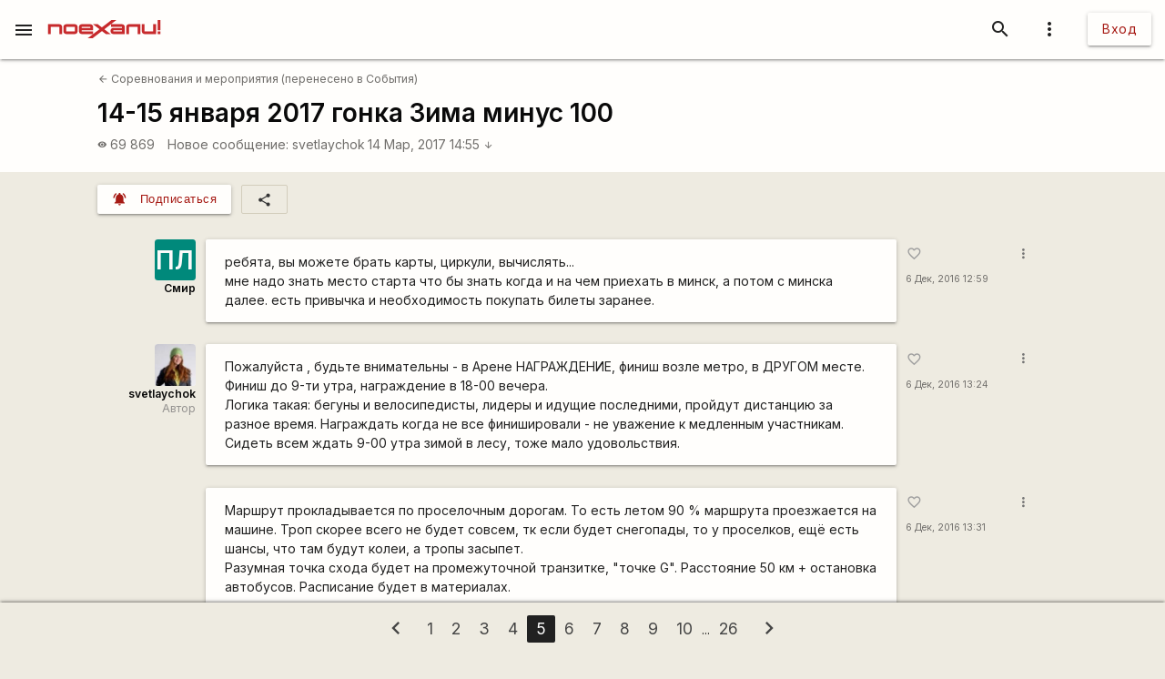

--- FILE ---
content_type: text/html; charset=utf-8
request_url: https://www.google.com/recaptcha/api2/aframe
body_size: 97
content:
<!DOCTYPE HTML><html><head><meta http-equiv="content-type" content="text/html; charset=UTF-8"></head><body><script nonce="iNjCvzJ_LoW7cY5o3IK5Gg">/** Anti-fraud and anti-abuse applications only. See google.com/recaptcha */ try{var clients={'sodar':'https://pagead2.googlesyndication.com/pagead/sodar?'};window.addEventListener("message",function(a){try{if(a.source===window.parent){var b=JSON.parse(a.data);var c=clients[b['id']];if(c){var d=document.createElement('img');d.src=c+b['params']+'&rc='+(localStorage.getItem("rc::a")?sessionStorage.getItem("rc::b"):"");window.document.body.appendChild(d);sessionStorage.setItem("rc::e",parseInt(sessionStorage.getItem("rc::e")||0)+1);localStorage.setItem("rc::h",'1769571912819');}}}catch(b){}});window.parent.postMessage("_grecaptcha_ready", "*");}catch(b){}</script></body></html>